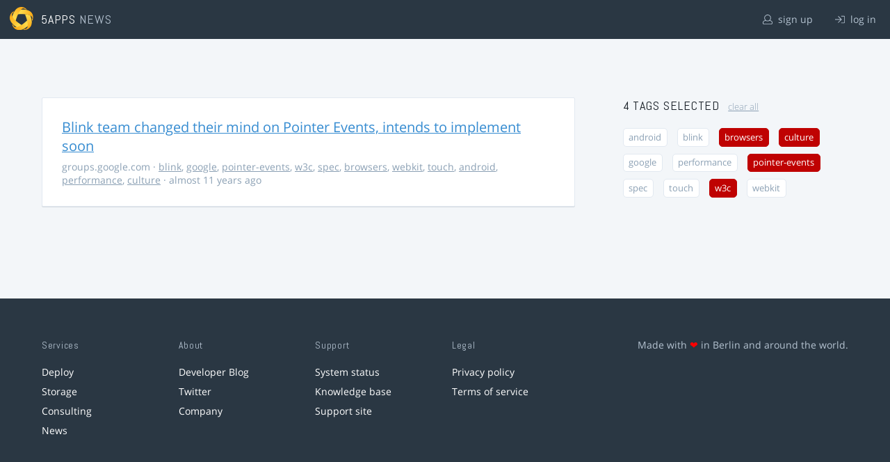

--- FILE ---
content_type: text/html; charset=utf-8
request_url: https://5apps.com/news/stories?tags=pointer-events%2Cw3c%2Cculture%2Cbrowsers
body_size: 2159
content:
<!DOCTYPE html>
<html class='no-js' lang='en'>
<head>
<meta charset='utf-8'>
<meta content='width=device-width, minimum-scale=1.0, maximum-scale=1.0' name='viewport'>
<title>5apps News | Tags: pointer-events, w3c, culture, browsers</title>
<meta content='Link list for PWA developers and designers' name='description'>
<link href='https://static.5apps.com/assets/favicon/news-96cbac3682cc87074003dffcdff8dd8b46a406e8c320886e239ffe5da1a20b0b.png' rel='icon'>
<link href='https://5apps.com/news/stories/latest.rss' rel='alternate' title='Latest links' type='application/rss+xml'>

<meta name="csrf-param" content="authenticity_token" />
<meta name="csrf-token" content="GmmQTYKUyjAOP5uBslYsX4KN5yz7ClR92gTGO7C52fUUQMP5qsDDeC5f6oL+5Of8620nRShgXQGtGNK4byK6Mg==" />
<link rel="stylesheet" media="screen" href="https://static.5apps.com/assets/redesign-76c0d3aa745417cfcc3f2e4d9fe805d60721315ffa22689b71ab1528496b851d.css" />
</head>
<body class='stories index'>
<header class='topbar'>
<h1>
<img src="https://static.5apps.com/assets/icon/5apps-gradient-orange-cef6dd3027ee0df5fd63cc780a4b84d90f43dbc1f6c3d216f876e09f8b8768cb.svg" />
<span class='primary'><a href="https://5apps.com/">5apps</a></span>
<span class='secondary'>News</span>
</h1>
<nav>
<ul>
<li class='signup'>
<a href="/users/sign_up?site=news"><svg xmlns="http://www.w3.org/2000/svg" viewBox="0 0 512 512"><path d="M430.769 312.653l-48.658-13.902C427.833 251.806 432 197.605 432 176 432 78.845 353.262 0 256 0 158.859 0 80 78.724 80 176c0 21.609 4.167 75.806 49.889 122.751l-48.658 13.902C19.49 330.294 0 386.442 0 420.344V448c0 35.29 28.71 64 64 64h384c35.29 0 64-28.71 64-64v-27.656c0-33.198-18.981-89.905-81.231-107.691zM256 32c79.529 0 144 64.471 144 144s-64.471 144-144 144-144-64.471-144-144S176.471 32 256 32zm224 416c0 17.673-14.327 32-32 32H64c-17.673 0-32-14.327-32-32v-27.656c0-35.718 23.678-67.109 58.022-76.922l69.862-19.961C176.969 334.613 210.109 352 256 352c45.897 0 79.038-17.392 96.116-28.538l69.862 19.961C456.322 353.235 480 384.626 480 420.344V448z"/></svg>
sign up
</a></li>
<li class='login'>
<a href="/users/sign_in"><svg xmlns="http://www.w3.org/2000/svg" viewBox="0 0 512 512"><path d="M184 83.5l164.5 164c4.7 4.7 4.7 12.3 0 17L184 428.5c-4.7 4.7-12.3 4.7-17 0l-7.1-7.1c-4.7-4.7-4.7-12.3 0-17l132-131.4H12c-6.6 0-12-5.4-12-12v-10c0-6.6 5.4-12 12-12h279.9L160 107.6c-4.7-4.7-4.7-12.3 0-17l7.1-7.1c4.6-4.7 12.2-4.7 16.9 0zM512 400V112c0-26.5-21.5-48-48-48H332c-6.6 0-12 5.4-12 12v8c0 6.6 5.4 12 12 12h132c8.8 0 16 7.2 16 16v288c0 8.8-7.2 16-16 16H332c-6.6 0-12 5.4-12 12v8c0 6.6 5.4 12 12 12h132c26.5 0 48-21.5 48-48z"/></svg>
log in
</a></li>
</ul>
</nav>
</header>

<main>
<div class='index'>
<div class='stories'>
<ul>
<li data-story-id='5513e3b1706c61692a270200'>
<div class='story'>
<h3>
<a class="title" href="https://groups.google.com/a/chromium.org/forum/#!topic/blink-dev/ODWmcKNQl0I">Blink team changed their mind on Pointer Events, intends to implement soon</a>
</h3>
<p class='meta'>
<span class='domain'>
groups.google.com
</span>
&middot;
<a href="https://5apps.com/news/stories?tags=blink">blink</a>, <a href="https://5apps.com/news/stories?tags=google">google</a>, <a href="https://5apps.com/news/stories?tags=pointer-events">pointer-events</a>, <a href="https://5apps.com/news/stories?tags=w3c">w3c</a>, <a href="https://5apps.com/news/stories?tags=spec">spec</a>, <a href="https://5apps.com/news/stories?tags=browsers">browsers</a>, <a href="https://5apps.com/news/stories?tags=webkit">webkit</a>, <a href="https://5apps.com/news/stories?tags=touch">touch</a>, <a href="https://5apps.com/news/stories?tags=android">android</a>, <a href="https://5apps.com/news/stories?tags=performance">performance</a>, <a href="https://5apps.com/news/stories?tags=culture">culture</a>
&middot;
almost 11 years ago
</p>
</div>
</li>
</ul>

</div>
<aside>
<section class='all-tags'>
<h2>
4 Tags
selected
<a class="clear-tags" href="/news">clear all</a>
</h2>
<ul class='tags'>
<li class=''>
<a class="" href="/news/stories?tags=pointer-events%2Cw3c%2Cculture%2Cbrowsers%2Candroid">android</a>
</li>
<li class=''>
<a class="" href="/news/stories?tags=pointer-events%2Cw3c%2Cculture%2Cbrowsers%2Cblink">blink</a>
</li>
<li class=''>
<a class="active " href="/news/stories?tags=pointer-events%2Cw3c%2Cculture">browsers</a>
</li>
<li class=''>
<a class="active " href="/news/stories?tags=pointer-events%2Cw3c%2Cbrowsers">culture</a>
</li>
<li class=''>
<a class="" href="/news/stories?tags=pointer-events%2Cw3c%2Cculture%2Cbrowsers%2Cgoogle">google</a>
</li>
<li class=''>
<a class="" href="/news/stories?tags=pointer-events%2Cw3c%2Cculture%2Cbrowsers%2Cperformance">performance</a>
</li>
<li class=''>
<a class="active " href="/news/stories?tags=w3c%2Cculture%2Cbrowsers">pointer-events</a>
</li>
<li class=''>
<a class="" href="/news/stories?tags=pointer-events%2Cw3c%2Cculture%2Cbrowsers%2Cspec">spec</a>
</li>
<li class=''>
<a class="" href="/news/stories?tags=pointer-events%2Cw3c%2Cculture%2Cbrowsers%2Ctouch">touch</a>
</li>
<li class=''>
<a class="active " href="/news/stories?tags=pointer-events%2Cculture%2Cbrowsers">w3c</a>
</li>
<li class=''>
<a class="" href="/news/stories?tags=pointer-events%2Cw3c%2Cculture%2Cbrowsers%2Cwebkit">webkit</a>
</li>
</ul>
</section>
<section class='tag-actions'>
<a class="hidden" id="show-all-tags" href="">show all tags</a>
</section>

</aside>
</div>

</main>
<footer>
<div class='grid-container'>
<section class='links'>
<h2>Services</h2>
<ul>
<li><a href="/deploy/home">Deploy</a></li>
<li><a href="/storage">Storage</a></li>
<li><a href="https://5apps.com/consulting">Consulting</a></li>
<li><a href="https://5apps.com/news">News</a></li>
</ul>
</section>
<section class='links'>
<h2>About</h2>
<ul>
<li><a href="https://blog.5apps.com">Developer Blog</a></li>
<li><a href="https://twitter.com/5apps">Twitter</a></li>
<li><a href="https://5apps.com/about">Company</a></li>
</ul>
</section>
<section class='links'>
<h2>Support</h2>
<ul>
<li><a href="https://status.5apps.com">System status</a></li>
<li><a href="https://5apps.tenderapp.com/kb">Knowledge base</a></li>
<li><a href="https://5apps.tenderapp.com/">Support site</a></li>
</ul>
</section>
<section class='links'>
<h2>Legal</h2>
<ul>
<li><a href="https://5apps.com/privacy">Privacy policy</a></li>
<li><a href="https://5apps.com/terms">Terms of service</a></li>
</ul>
</section>
<section class='imprint'>
<p>
Made with <span class="heart">❤</span> in Berlin and around the world.
</p>
</section>
</div>
</footer>
<script src="https://static.5apps.com/assets/redesign-726adf4b74a23c9f5b34ae9eea9aee0ff8477a6155d7a0b62114fc14cac86d01.js" debug="false"></script>
<script>
  const hiddenTags = document.querySelectorAll('.all-tags ul li.hidden');
  if (hiddenTags.length > 0) {
    const showAllTagsLink = document.getElementById('show-all-tags');
    showAllTagsLink.classList.remove('hidden');
    showAllTagsLink.addEventListener('click', function(evt) {
      evt.preventDefault();
      showAllTagsLink.classList.add('hidden');
      for (const tag of hiddenTags) {
        tag.classList.remove('hidden')
      }
      return false;
    });
  }
</script>

</body>
</html>


--- FILE ---
content_type: image/svg+xml
request_url: https://static.5apps.com/assets/icon/5apps-gradient-orange-cef6dd3027ee0df5fd63cc780a4b84d90f43dbc1f6c3d216f876e09f8b8768cb.svg
body_size: 1113
content:
<?xml version="1.0" encoding="UTF-8"?>
<!DOCTYPE svg PUBLIC "-//W3C//DTD SVG 1.1//EN" "http://www.w3.org/Graphics/SVG/1.1/DTD/svg11.dtd">
<!-- Creator: CorelDRAW X8 -->
<svg xmlns="http://www.w3.org/2000/svg" xml:space="preserve" width="85.6358mm" height="84.0005mm" version="1.1" style="shape-rendering:geometricPrecision; text-rendering:geometricPrecision; image-rendering:optimizeQuality; fill-rule:evenodd; clip-rule:evenodd" viewBox="0 0 450 441" xmlns:xlink="http://www.w3.org/1999/xlink">
 <defs>
  <style type="text/css">
   <![CDATA[
    .fil5 {fill:none}
    .fil4 {fill:url(#id0)}
    .fil2 {fill:url(#id1)}
    .fil3 {fill:url(#id2)}
    .fil0 {fill:url(#id3)}
    .fil1 {fill:url(#id4)}
   ]]>
  </style>
  <linearGradient id="id0" gradientUnits="userSpaceOnUse" x1="366.764" y1="378.041" x2="327.849" y2="169.569">
   <stop offset="0" style="stop-opacity:1; stop-color:#FFAE19"/>
   <stop offset="1" style="stop-opacity:1; stop-color:#FDDA4B"/>
  </linearGradient>
  <linearGradient id="id1" gradientUnits="userSpaceOnUse" x1="19.31" y1="182.077" x2="172.19" y2="334.956">
   <stop offset="0" style="stop-opacity:1; stop-color:#FFAE19"/>
   <stop offset="0.678431" style="stop-opacity:1; stop-color:#FEC432"/>
   <stop offset="1" style="stop-opacity:1; stop-color:#FDDA4B"/>
  </linearGradient>
  <linearGradient id="id2" gradientUnits="userSpaceOnUse" xlink:href="#id0" x1="127.716" y1="414.176" x2="309.781" y2="306.466">
  </linearGradient>
  <linearGradient id="id3" gradientUnits="userSpaceOnUse" xlink:href="#id0" x1="420.34" y1="149.201" x2="210.759" y2="115.588">
  </linearGradient>
  <linearGradient id="id4" gradientUnits="userSpaceOnUse" xlink:href="#id0" x1="211.799" y1="19.4686" x2="110.343" y2="207.789">
  </linearGradient>
 </defs>
 <g id="Capa_x0020_1">
  <metadata id="CorelCorpID_0Corel-Layer"/>
  <path class="fil0" d="M430 265l0 0c0,0 49,-67 -7,-150 -40,-59 -130,-67 -178,-67 -20,0 -34,1 -34,1l0 0c0,0 -54,33 -50,79 -2,-1 -3,0 -3,0l-4 11c-1,0 10,-1 15,-1 0,0 0,0 1,0 2,0 5,-1 9,-1 64,-3 293,-9 247,102 0,0 4,17 4,26z"/>
  <path class="fil1" d="M184 5c-98,24 -135,176 -135,176 0,0 11,58 51,73 4,6 14,15 14,11 0,-2 1,-6 2,-10 8,-27 88,-299 185,-210 0,0 17,2 26,5 0,0 -33,-50 -103,-50 -13,0 -26,2 -40,5l0 0z"/>
  <path class="fil2" d="M0 206c-3,100 133,178 133,178 0,0 63,5 86,-34 7,-2 18,-6 15,-6 -2,0 -10,-5 -16,-8 -38,-24 -256,-165 -147,-232 0,0 6,-16 11,-23 0,0 -79,25 -82,125z"/>
  <path class="fil3" d="M67 342c0,0 -14,-11 -20,-18 0,0 4,83 100,112 96,30 206,-81 206,-81 0,0 25,-70 -19,-100 0,0 -228,220 -267,87l0 0z"/>
  <path class="fil4" d="M280 419c0,0 -15,9 -23,12 0,0 79,25 140,-55 53,-69 9,-186 -3,-214 -26,-14 -65,-21 -102,-24 0,0 0,0 0,0 1,2 126,290 -12,281l0 0z"/>
  <polygon class="fil5" points="211,49 211,49 "/>
  <polygon class="fil5" points="280,419 280,419 "/>
  <path class="fil5" d="M292 138c0,0 0,0 0,0 0,0 0,0 0,0l0 0z"/>
  <polygon class="fil5" points="67,342 67,342 "/>
  <polygon class="fil5" points="184,5 184,5 "/>
 </g>
</svg>